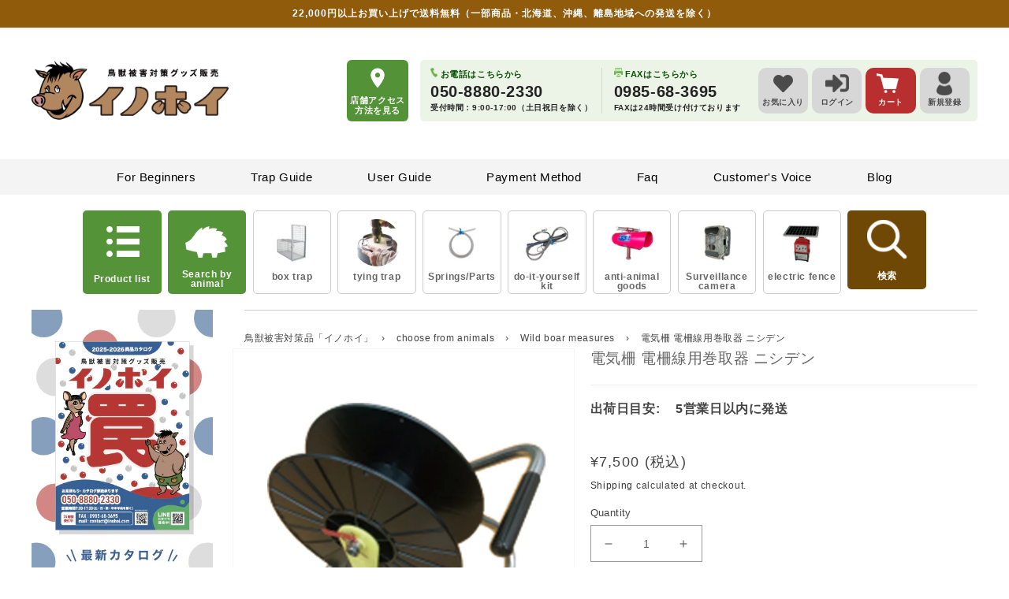

--- FILE ---
content_type: text/css
request_url: https://inohoi.jp/cdn/shop/t/153/assets/review-custom.css?v=168025380125895926181744008682
body_size: -46
content:
.jdgm-row-media,.jdgm-row-actions,.jdgm-row-product,.jdgm-rev__buyer-badge-wrapper,.jdgm-row-profile,.jdgm-row-extra,.jdgm-rev__br{display:none!important}.jdgm-rev-widg{padding:0!important}.jdgm-rev-widg__summary-inner{color:#666!important;font-size:14px!important}.jdgm-all-reviews__summary-text{margin-top:10px}.jdgm-all-reviews__summary-average a.jdgm-link{text-decoration:none;color:#666;pointer-events:none}@media screen and (min-width: 992px){.jdgm-row-stars>div:not(:last-child){border-right:1px solid #905c0c!important}}.jdgm-histogram__bar,.jdgm-histogram__bar-content{border-radius:50px!important}.jdgm-histogram__bar-content{background-color:#905c0c!important}.jdgm-write-rev-link,.jdgm-ask-question-btn{font-size:16px!important;padding:0!important;display:inline-flex!important;align-items:center!important;justify-content:center!important;height:50px}.jdgm-write-rev-link{background-color:#905c0c!important;border:unset!important}.jdgm-ask-question-btn{border-color:#905c0c!important;color:#905c0c!important}.jdgm-submit-rev,.jdgm-submit-question{background-color:#905c0c!important;border:2px solid #905c0c!important}.jdgm-cancel-rev,.jdgm-cancel-question{border-color:#905c0c!important;color:#905c0c!important}.jdgm-rev{border:1px solid #EADECB;border-radius:10px;padding:20px!important;margin-bottom:20px!important;font-size:14px}.jdgm-rev__rating{font-size:14px}.jdgm-rev__replier-wrapper{font-weight:700}.jdgm-rev__timestamp{display:block;float:none!important;margin-top:10px}.jdgm-rev__pic-img.jdgm-rev__pic-img{border-radius:0!important}.jdgm-vid-player__wrapper iframe{width:100%}.jdgm-rev a{color:#222!important;font-size:12px}.jdgm-paginate__load-more,.jdgm-all-reviews-page__load-more{background-color:#905c0c!important;height:50px;width:100%;border:unset!important;display:inline-flex!important;align-items:center!important;justify-content:center!important;padding:0!important}@media screen and (min-width: 992px){.jdgm-rev{display:flex;gap:30px}.product-review--inner-pc-left{width:100%}.product-review--inner-pc-right{width:175px;min-width:175px}.product-review--inner-pc-right:empty{display:none!important}.jdgm-paginate__load-more,.jdgm-all-reviews-page__load-more{width:250px}}.main-page-users-voice h2{font-size:32px;font-weight:700;text-align:center;margin-top:50px;margin-bottom:20px;color:#000}.main-page-users-voice p{font-size:16px;text-align:center;margin-bottom:30px;color:#000}@media screen and (min-width: 750px){.main-page-users-voice h2{margin-top:30px}}[data-widget-name=review_widget] .jdgm-rev-widg__title{padding:10px;margin:30px 0 20px;font-size:19.2px;font-weight:700;color:#666;line-height:1;text-align:center;letter-spacing:.08rem;background:#f4f4f4;border-radius:5px}
/*# sourceMappingURL=/cdn/shop/t/153/assets/review-custom.css.map?v=168025380125895926181744008682 */


--- FILE ---
content_type: text/css
request_url: https://inohoi.jp/cdn/shop/t/153/assets/section-sidebar.css?v=47140149810674033651742778971
body_size: -579
content:
.sidebar{padding-right:4rem}.sidebar__section+.sidebar__section{margin-top:3rem}.sidebar__section-heading{margin:0;font-size:1.5rem;font-weight:700}.sidebar__article-category .sidebar__section-heading{margin-bottom:10px}.sidebar__banner img{max-width:100%}.sidebar__banner a:hover{opacity:.75}.sidebar__catalog{width:174px}.sidebar__catalog a{display:flex}.sidebar__catalog a:hover{opacity:.75}.sidebar #side_login p img{width:100%;height:auto}.sidebar__popular-tags{display:flex;flex-wrap:wrap;gap:10px;margin-bottom:50px}.sidebar__popular-tag{display:flex;justify-content:center;align-items:center;line-height:1;height:26px;padding:0 15px;border:1px solid #539237;border-radius:13px;font-size:14px;color:#444;text-decoration:none;letter-spacing:0}
/*# sourceMappingURL=/cdn/shop/t/153/assets/section-sidebar.css.map?v=47140149810674033651742778971 */


--- FILE ---
content_type: text/css
request_url: https://inohoi.jp/cdn/shop/t/153/assets/component-search-form.css?v=116562698639041417641653975612
body_size: -534
content:
.search-form__label.field__label{font-size:1.5rem;color:#999}.search-form__input.field__input{height:4rem;padding:2.6rem 1.5rem 1rem 2rem;box-shadow:none;color:#333;font-size:1.4rem}.search-form__button .icon{height:1.6rem;width:1.6rem}input::-webkit-search-decoration{-webkit-appearance:none}.sidebar__search .field:before{box-shadow:var(--inputs-shadow-horizontal-offset) var(--inputs-shadow-vertical-offset) var(--inputs-shadow-blur-radius) rgba(var(--color-base-text),var(--inputs-shadow-opacity))}.sidebar__search .field:after{box-shadow:0 2px #a1a2a6}.sidebar__search .field__input{flex-grow:1;text-align:left;padding:1.5rem;margin:var(--inputs-border-width);transition:box-shadow var(--duration-short) ease}.sidebar__search .field__input:focus,.sidebar__search .field__input:not(:placeholder-shown),.sidebar__search .field__input:-webkit-autofill{padding:2.2rem 1.5rem .8rem 0rem}.sidebar__search .field__input:focus-visible{box-shadow:0 2px rgba(var(--color-foreground))}.sidebar__search .field__input:focus~.field__label,.sidebar__search .field__input:not(:placeholder-shown)~.field__label,.sidebar__search .field__input:-webkit-autofill~.field__label{left:calc(var(--inputs-border-width) + 0rem)}.sidebar__search .field__label{left:calc(var(--inputs-border-width) + 0rem)}.sidebar__search .field:hover.field:after{box-shadow:0 2px rgba(var(--color-foreground),1)}.sidebar__search .field__button>svg{height:2rem;width:2rem}
/*# sourceMappingURL=/cdn/shop/t/153/assets/component-search-form.css.map?v=116562698639041417641653975612 */


--- FILE ---
content_type: text/css
request_url: https://inohoi.jp/cdn/shop/t/153/assets/section-trapping-guide.css?v=105266416724258257411702285997
body_size: -125
content:
.trapping-guide__title-wrapper{position:relative}.trapping-guide__title-ashirai{position:absolute;bottom:0;display:flex;width:100%;justify-content:space-between}.trapping-guide__title-ashirai img{display:block}.trapping-guide__title-ashirai-item{display:flex;flex-direction:column}.trapping-guide__title-ashirai-item--left{left:0;align-items:start}.trapping-guide__title-ashirai-item--right{right:0;align-items:end}.trapping-guide__title-ashirai-tree{height:55px;width:56.36px}.trapping-guide__title-ashirai-inoshishi{width:70px;height:auto}.trapping-guide__title-ashirai-tanuki{height:30px;width:auto}.trapping-guide__title{font-size:25px;color:#fff;font-weight:700;font-family:NitalagoRuika;background-color:#7bb178;border-radius:5px;height:75px;display:flex;align-items:center;justify-content:center}@media screen and (min-width: 750px){.trapping-guide__title-ashirai-item{flex-direction:row;align-items:end}.trapping-guide__title-ashirai-item--rigit{flex-direction:row-reverse}.trapping-guide__title-ashirai-tree{height:auto;width:auto;position:relative;bottom:10px}.trapping-guide__title-ashirai-inoshishi{width:auto;height:auto;position:relative;left:-25px}.trapping-guide__title-ashirai-tanuki{height:auto;width:auto;position:relative;right:-25px}.trapping-guide__title{font-size:35px;border-radius:0;height:80px}}.trapping-guide__item{border-radius:5px;overflow:hidden}.trapping-guide__item-img{display:block;width:100%}@media screen and (max-width: 749px){.trapping-guide__item-img{aspect-ratio:1.43;object-fit:cover}}.trapping-guide__item-name{font-family:Mochiy Pop One,sans-serif;background-color:#005d0b;height:35px;display:flex;justify-content:center;align-items:center;color:#fff;font-size:15px}.trapping-guide__small{font-size:12px;position:relative;bottom:-2px}@media screen and (min-width: 750px){.trapping-guide__item-name{height:70px;font-size:35px;position:relative}.trapping-guide__item-name:after{position:absolute;right:10px;font-size:17px;content:"\25b6"}.trapping-guide__small{font-size:25px;bottom:-6px}}
/*# sourceMappingURL=/cdn/shop/t/153/assets/section-trapping-guide.css.map?v=105266416724258257411702285997 */


--- FILE ---
content_type: text/javascript; charset=utf-8
request_url: https://d.rcmd.jp/inohoi.com/item/i/default/8123344453854.js?1768663749178
body_size: 1087
content:
_rcmdjp._itemRecommendCallback("8123344453854","default",[{"category":"","category_1":"\u6355\u7372\u7528\u308f\u306a","category_2":"","category_3":"","code":"6837466595495","display_end":"","display_start":"","image":"https://inohoi.com/cdn/shop/products/tester2.jpg?v=1626245256","name":"4541175510629 \u30bf\u30a4\u30ac\u30fc \u30af\u30a4\u30c3\u30af\u30c6\u30b9\u30bf\u30fc TBS-QT1","price":"6800","release_date":"2021-06-14 00:00:00","stock":"1","url":"https://inohoi.com/products/electricfence-040"},{"category":"","category_1":"\u6355\u7372\u7528\u308f\u306a","category_2":"","category_3":"","code":"7690419503326","display_end":"","display_start":"","image":"https://inohoi.com/cdn/shop/products/eria.jpg?v=1655264867","name":"\u30a2\u30dd\u30ed \u96fb\u6c17\u67f5 \u30a8\u30ea\u30a2\u30c1\u30a7\u30c3\u30ab\u30fc AP-CK130A (6LED\u30bf\u30a4\u30d7)","price":"5610","release_date":"2022-06-16 00:00:00","stock":"1","url":"https://inohoi.com/products/electricfence-197"},{"category":"","category_1":"\u6355\u7372\u7528\u308f\u306a","category_2":"","category_3":"","code":"8484228989150","display_end":"","display_start":"","image":"https://inohoi.com/cdn/shop/files/2021-03-03T122414.775.jpg?v=1715664894","name":"\u96fb\u6c17\u67f5\u7528\u652f\u67f1\uff08FRP\uff09 \u30cb\u30b7\u30c7\u30f3 (\u30d0\u30e9\u58f2\u308a)","price":"176","release_date":"2025-02-25 00:00:00","stock":"1","url":"https://inohoi.com/products/electricfence-018a_tanpin"},{"category":"","category_1":"\u6355\u7372\u7528\u308f\u306a","category_2":"","category_3":"","code":"7690457907422","display_end":"","display_start":"","image":"https://inohoi.com/cdn/shop/products/smd-717x50_1.jpg?v=1664270795","name":"\u30a2\u30dd\u30ed \u96fb\u6c17\u67f5 \u57cb\u6ca1\u7dda\uff081m\u5358\u4f4d\u5207\u308a\u58f2\u308a\uff09","price":"770","release_date":"2022-06-16 00:00:00","stock":"1","url":"https://inohoi.com/products/electricfence-198"},{"category":"\u7bb1\u7f60","category_1":"\u6355\u7372\u7528\u308f\u306a","category_2":"\u7bb1\u7f60","category_3":"\u30a4\u30ce\u30b7\u30b7\u30fb\u30b7\u30ab\u7528\u7bb1\u7f60","code":"7778344468702","display_end":"","display_start":"","image":"https://inohoi.com/cdn/shop/files/main.png?v=1720764665","name":"\u30d5\u30a1\u30fc\u30ec\u65ed\u5f0f \u7bb1\u7f60\u30df\u30c7\u30a3\u30a2\u30e0\u30b5\u30a4\u30ba\u3010\u7247\u6249\u3011\u30ef\u30a4\u30e4\u30fc\u30e1\u30c3\u30b7\u30e5\u4ed5\u69d8","price":"39380","release_date":"2022-09-01 00:00:00","stock":"1","url":"https://inohoi.com/products/hakowana-0093"},{"category":"","category_1":"\u6355\u7372\u7528\u308f\u306a","category_2":"","category_3":"","code":"7690479435998","display_end":"","display_start":"","image":"https://inohoi.com/cdn/shop/products/makitoriki_0fd19f61-5987-48d6-b322-80d386374ec0.jpg?v=1655266559","name":"\u30a2\u30dd\u30ed \u96fb\u6c17\u67f5 \u5dfb\u53d6\u308a\u5668 AP-MT108-A","price":"6380","release_date":"2022-06-16 00:00:00","stock":"1","url":"https://inohoi.com/products/electricfence-200"},{"category":"","category_1":"\u6355\u7372\u7528\u308f\u306a","category_2":"","category_3":"","code":"6255492399271","display_end":"","display_start":"","image":"https://inohoi.com/cdn/shop/products/2021-02-05T175047.944.jpg?v=1626245070","name":"\u96fb\u6c17\u67f5\u7528 \u30b2\u30fc\u30c8\u30b0\u30ea\u30c3\u30d7\uff08\u51fa\u5165\u53e3\u7528 \u30cf\u30f3\u30c9\u30eb\u4ed8\u30d5\u30c3\u30af\uff09 \u30cb\u30b7\u30c7\u30f3","price":"860","release_date":"2021-02-05 00:00:00","stock":"1","url":"https://inohoi.com/products/gate-grip"},{"category":"\u304f\u304f\u308a\u7f60","category_1":"\u6355\u7372\u7528\u308f\u306a","category_2":"\u304f\u304f\u308a\u7f60","category_3":"\u304f\u304f\u308a\u7f60\u306e\u30bb\u30c3\u30c8","code":"5709375930535","display_end":"","display_start":"","image":"https://inohoi.com/cdn/shop/products/20201214_133412_wh.jpg?v=1625723529","name":"\u30a4\u30ce\u30b7\u30b7\u30fb\u30b7\u30ab\u7528\u304f\u304f\u308a\u7f60 \u30b9\u30c8\u30ed\u30f3\u30b0 \u5b8c\u6210\u54c1","price":"6250","release_date":"2020-09-01 00:00:00","review_rating":"4.9","review_rating_count":"7","review_star_num":"5","stock":"1","url":"https://inohoi.com/products/133"},{"category":"\u7bb1\u7f60","category_1":"\u6355\u7372\u7528\u308f\u306a","category_2":"\u7bb1\u7f60","category_3":"\u30a4\u30ce\u30b7\u30b7\u30fb\u30b7\u30ab\u7528\u7bb1\u7f60","code":"5319419953319","display_end":"","display_start":"","image":"https://inohoi.com/cdn/shop/products/20180504_5c53af.jpg?v=1597991101","name":"\u30d5\u30a1\u30fc\u30ec\u65ed\u5f0f \u7bb1\u7f60\u30d3\u30c3\u30b0\u30b5\u30a4\u30ba\u3010\u4e21\u6249\u3011","price":"76380","release_date":"2020-06-12 00:00:00","review_rating":"4.6","review_rating_count":"5","review_star_num":"4.5","stock":"1","url":"https://inohoi.com/products/2"},{"category":"","category_1":"\u6355\u7372\u7528\u308f\u306a","category_2":"","category_3":"","code":"7690409935070","display_end":"","display_start":"","image":"https://inohoi.com/cdn/shop/products/gate.jpg?v=1655261874","name":"\u30a2\u30dd\u30ed \u96fb\u6c17\u67f5 \u30b2\u30fc\u30c8\u30b0\u30ea\u30c3\u30d7 AP-GT106-GP","price":"1320","release_date":"2022-06-16 00:00:00","stock":"1","url":"https://inohoi.com/products/electricfence-195"}]);

--- FILE ---
content_type: text/javascript
request_url: https://inohoi.jp/cdn/shop/t/153/assets/product-contact-modal.js?v=166657860168570095461743496339
body_size: -507
content:
document.addEventListener("DOMContentLoaded",function(){openProductContactDialog();function openProductContactDialog(){const hiddenCartBtn=document.querySelector(".js-product-contact-btn"),productContactDialog=document.querySelector(".js-product-contact-dialog"),productContactDialogInner=document.querySelector(".js-product-contact-dialog-inner"),productContactDialogClose=document.querySelector(".js-product-contact-dialog-close");hiddenCartBtn.addEventListener("click",()=>{productContactDialog.showModal()}),productContactDialogClose.addEventListener("click",()=>{productContactDialog.close()}),productContactDialog.addEventListener("click",e=>{productContactDialogInner.contains(e.target)||productContactDialog.close()})}});
//# sourceMappingURL=/cdn/shop/t/153/assets/product-contact-modal.js.map?v=166657860168570095461743496339


--- FILE ---
content_type: text/javascript; charset=utf-8
request_url: https://d.rcmd.jp/inohoi.com/item/i/default/8123344453854.js?1768663751079
body_size: 1087
content:
_rcmdjp._itemRecommendCallback("8123344453854","default",[{"category":"","category_1":"\u6355\u7372\u7528\u308f\u306a","category_2":"","category_3":"","code":"6837466595495","display_end":"","display_start":"","image":"https://inohoi.com/cdn/shop/products/tester2.jpg?v=1626245256","name":"4541175510629 \u30bf\u30a4\u30ac\u30fc \u30af\u30a4\u30c3\u30af\u30c6\u30b9\u30bf\u30fc TBS-QT1","price":"6800","release_date":"2021-06-14 00:00:00","stock":"1","url":"https://inohoi.com/products/electricfence-040"},{"category":"","category_1":"\u6355\u7372\u7528\u308f\u306a","category_2":"","category_3":"","code":"7690419503326","display_end":"","display_start":"","image":"https://inohoi.com/cdn/shop/products/eria.jpg?v=1655264867","name":"\u30a2\u30dd\u30ed \u96fb\u6c17\u67f5 \u30a8\u30ea\u30a2\u30c1\u30a7\u30c3\u30ab\u30fc AP-CK130A (6LED\u30bf\u30a4\u30d7)","price":"5610","release_date":"2022-06-16 00:00:00","stock":"1","url":"https://inohoi.com/products/electricfence-197"},{"category":"","category_1":"\u6355\u7372\u7528\u308f\u306a","category_2":"","category_3":"","code":"8484228989150","display_end":"","display_start":"","image":"https://inohoi.com/cdn/shop/files/2021-03-03T122414.775.jpg?v=1715664894","name":"\u96fb\u6c17\u67f5\u7528\u652f\u67f1\uff08FRP\uff09 \u30cb\u30b7\u30c7\u30f3 (\u30d0\u30e9\u58f2\u308a)","price":"176","release_date":"2025-02-25 00:00:00","stock":"1","url":"https://inohoi.com/products/electricfence-018a_tanpin"},{"category":"","category_1":"\u6355\u7372\u7528\u308f\u306a","category_2":"","category_3":"","code":"7690457907422","display_end":"","display_start":"","image":"https://inohoi.com/cdn/shop/products/smd-717x50_1.jpg?v=1664270795","name":"\u30a2\u30dd\u30ed \u96fb\u6c17\u67f5 \u57cb\u6ca1\u7dda\uff081m\u5358\u4f4d\u5207\u308a\u58f2\u308a\uff09","price":"770","release_date":"2022-06-16 00:00:00","stock":"1","url":"https://inohoi.com/products/electricfence-198"},{"category":"\u7bb1\u7f60","category_1":"\u6355\u7372\u7528\u308f\u306a","category_2":"\u7bb1\u7f60","category_3":"\u30a4\u30ce\u30b7\u30b7\u30fb\u30b7\u30ab\u7528\u7bb1\u7f60","code":"7778344468702","display_end":"","display_start":"","image":"https://inohoi.com/cdn/shop/files/main.png?v=1720764665","name":"\u30d5\u30a1\u30fc\u30ec\u65ed\u5f0f \u7bb1\u7f60\u30df\u30c7\u30a3\u30a2\u30e0\u30b5\u30a4\u30ba\u3010\u7247\u6249\u3011\u30ef\u30a4\u30e4\u30fc\u30e1\u30c3\u30b7\u30e5\u4ed5\u69d8","price":"39380","release_date":"2022-09-01 00:00:00","stock":"1","url":"https://inohoi.com/products/hakowana-0093"},{"category":"","category_1":"\u6355\u7372\u7528\u308f\u306a","category_2":"","category_3":"","code":"7690479435998","display_end":"","display_start":"","image":"https://inohoi.com/cdn/shop/products/makitoriki_0fd19f61-5987-48d6-b322-80d386374ec0.jpg?v=1655266559","name":"\u30a2\u30dd\u30ed \u96fb\u6c17\u67f5 \u5dfb\u53d6\u308a\u5668 AP-MT108-A","price":"6380","release_date":"2022-06-16 00:00:00","stock":"1","url":"https://inohoi.com/products/electricfence-200"},{"category":"","category_1":"\u6355\u7372\u7528\u308f\u306a","category_2":"","category_3":"","code":"6255492399271","display_end":"","display_start":"","image":"https://inohoi.com/cdn/shop/products/2021-02-05T175047.944.jpg?v=1626245070","name":"\u96fb\u6c17\u67f5\u7528 \u30b2\u30fc\u30c8\u30b0\u30ea\u30c3\u30d7\uff08\u51fa\u5165\u53e3\u7528 \u30cf\u30f3\u30c9\u30eb\u4ed8\u30d5\u30c3\u30af\uff09 \u30cb\u30b7\u30c7\u30f3","price":"860","release_date":"2021-02-05 00:00:00","stock":"1","url":"https://inohoi.com/products/gate-grip"},{"category":"\u304f\u304f\u308a\u7f60","category_1":"\u6355\u7372\u7528\u308f\u306a","category_2":"\u304f\u304f\u308a\u7f60","category_3":"\u304f\u304f\u308a\u7f60\u306e\u30bb\u30c3\u30c8","code":"5709375930535","display_end":"","display_start":"","image":"https://inohoi.com/cdn/shop/products/20201214_133412_wh.jpg?v=1625723529","name":"\u30a4\u30ce\u30b7\u30b7\u30fb\u30b7\u30ab\u7528\u304f\u304f\u308a\u7f60 \u30b9\u30c8\u30ed\u30f3\u30b0 \u5b8c\u6210\u54c1","price":"6250","release_date":"2020-09-01 00:00:00","review_rating":"4.9","review_rating_count":"7","review_star_num":"5","stock":"1","url":"https://inohoi.com/products/133"},{"category":"\u7bb1\u7f60","category_1":"\u6355\u7372\u7528\u308f\u306a","category_2":"\u7bb1\u7f60","category_3":"\u30a4\u30ce\u30b7\u30b7\u30fb\u30b7\u30ab\u7528\u7bb1\u7f60","code":"5319419953319","display_end":"","display_start":"","image":"https://inohoi.com/cdn/shop/products/20180504_5c53af.jpg?v=1597991101","name":"\u30d5\u30a1\u30fc\u30ec\u65ed\u5f0f \u7bb1\u7f60\u30d3\u30c3\u30b0\u30b5\u30a4\u30ba\u3010\u4e21\u6249\u3011","price":"76380","release_date":"2020-06-12 00:00:00","review_rating":"4.6","review_rating_count":"5","review_star_num":"4.5","stock":"1","url":"https://inohoi.com/products/2"},{"category":"","category_1":"\u6355\u7372\u7528\u308f\u306a","category_2":"","category_3":"","code":"7690409935070","display_end":"","display_start":"","image":"https://inohoi.com/cdn/shop/products/gate.jpg?v=1655261874","name":"\u30a2\u30dd\u30ed \u96fb\u6c17\u67f5 \u30b2\u30fc\u30c8\u30b0\u30ea\u30c3\u30d7 AP-GT106-GP","price":"1320","release_date":"2022-06-16 00:00:00","stock":"1","url":"https://inohoi.com/products/electricfence-195"}]);

--- FILE ---
content_type: image/svg+xml
request_url: https://inohoi.jp/cdn/shop/files/star5.svg?v=1741321862
body_size: -271
content:
<svg viewBox="0 0 87.709 15" height="15" width="87.709" xmlns:xlink="http://www.w3.org/1999/xlink" xmlns="http://www.w3.org/2000/svg">
  <defs>
    <clipPath id="clip-path">
      <rect fill="#ffcf47" height="15" width="15.709" data-name="長方形 1597" id="長方形_1597"></rect>
    </clipPath>
  </defs>
  <g transform="translate(-682.835 -495)" data-name="グループ 155" id="グループ_155">
    <g clip-path="url(#clip-path)" transform="translate(682.835 495)" data-name="グループ 150" id="グループ_150">
      <path fill="#ffcf47" transform="translate(0 0)" d="M8.4.341l2.1,4.246,4.685.681a.612.612,0,0,1,.339,1.044l-3.39,3.3.8,4.666a.612.612,0,0,1-.888.646l-4.191-2.2-4.191,2.2a.612.612,0,0,1-.888-.646l.8-4.666-3.39-3.3A.612.612,0,0,1,.525,5.267L5.21,4.587,7.305.341a.612.612,0,0,1,1.1,0" data-name="パス 422" id="パス_422"></path>
    </g>
    <g clip-path="url(#clip-path)" transform="translate(718.835 495)" data-name="グループ 153" id="グループ_153">
      <path fill="#ffcf47" transform="translate(0 0)" d="M8.4.341l2.1,4.246,4.685.681a.612.612,0,0,1,.339,1.044l-3.39,3.3.8,4.666a.612.612,0,0,1-.888.646l-4.191-2.2-4.191,2.2a.612.612,0,0,1-.888-.646l.8-4.666-3.39-3.3A.612.612,0,0,1,.525,5.267L5.21,4.587,7.305.341a.612.612,0,0,1,1.1,0" data-name="パス 425" id="パス_425"></path>
    </g>
    <g clip-path="url(#clip-path)" transform="translate(700.835 495)" data-name="グループ 151" id="グループ_151">
      <path fill="#ffcf47" transform="translate(0 0)" d="M8.4.341l2.1,4.246,4.685.681a.612.612,0,0,1,.339,1.044l-3.39,3.3.8,4.666a.612.612,0,0,1-.888.646l-4.191-2.2-4.191,2.2a.612.612,0,0,1-.888-.646l.8-4.666-3.39-3.3A.612.612,0,0,1,.525,5.267L5.21,4.587,7.305.341a.612.612,0,0,1,1.1,0" data-name="パス 423" id="パス_423"></path>
    </g>
    <g clip-path="url(#clip-path)" transform="translate(736.835 495)" data-name="グループ 152" id="グループ_152">
      <path fill="#ffcf47" transform="translate(0 0)" d="M8.4.341l2.1,4.246,4.685.681a.612.612,0,0,1,.339,1.044l-3.39,3.3.8,4.666a.612.612,0,0,1-.888.646l-4.191-2.2-4.191,2.2a.612.612,0,0,1-.888-.646l.8-4.666-3.39-3.3A.612.612,0,0,1,.525,5.267L5.21,4.587,7.305.341a.612.612,0,0,1,1.1,0" data-name="パス 424" id="パス_424"></path>
    </g>
    <g clip-path="url(#clip-path)" transform="translate(754.835 495)" data-name="グループ 154" id="グループ_154">
      <path fill="#ffcf47" transform="translate(0 0)" d="M8.4.341l2.1,4.246,4.685.681a.612.612,0,0,1,.339,1.044l-3.39,3.3.8,4.666a.612.612,0,0,1-.888.646l-4.191-2.2-4.191,2.2a.612.612,0,0,1-.888-.646l.8-4.666-3.39-3.3A.612.612,0,0,1,.525,5.267L5.21,4.587,7.305.341a.612.612,0,0,1,1.1,0" data-name="パス 426" id="パス_426"></path>
    </g>
  </g>
</svg>


--- FILE ---
content_type: text/javascript
request_url: https://inohoi.jp/cdn/shop/t/153/assets/fastyt.js?v=1539758320087338471656994770
body_size: 179
content:
document.addEventListener("DOMContentLoaded",event=>{document.querySelectorAll('iframe.fastyt, .rte iframe[src*="https://www.youtube.com"]').forEach((element,index)=>{var img,src=element.dataset.src;!src&&element.getAttribute("src")&&(src=element.getAttribute("src"));var h=element.getAttribute("height"),w=element.getAttribute("width"),thumb=element.dataset.thumbnail,img=element.dataset.img;maxWidth=getAncestorWidth(element),maxWidth<w&&(h=Math.floor(h*maxWidth/w),w=Math.floor(maxWidth)),element.dataset.img||(img="mqdefault");var id=src.match(/[\/?=]([a-zA-Z0-9_-]{11})[&\?]?/)[1],image;thumb?image=thumb:image="//img.youtube.com/vi/"+id+"/"+img+".jpg";var productname=document.querySelector(".product__title"),div=document.createElement("div");div.classList.add("yt"),div.innerHTML='<div class="yt_play" data-src="'+src+'" data-width="'+w+'" data-height="'+h+'"><img src="'+image+'" class="movie" loading="lazy" width="'+w+'" height="'+h+'"></div>',productname&&(div.dataset.productname="\u300C"+productname.textContent+"\u300D"),element.parentNode.insertBefore(div,element.nextElementSibling),element.parentNode.removeChild(element),document.querySelectorAll(".yt")[index].style.width=w+"px",document.querySelectorAll(".yt")[index].style.height=h+"px"});var ytvideos=document.querySelectorAll(".yt_play");window.addEventListener("scroll",function(){var scroll=window.scrollY,windowHeight=window.innerHeight;for(let elem of ytvideos){var targetPos=elem.getBoundingClientRect().top+scroll;if(elem.parentNode&&scroll>targetPos-windowHeight){var iframe=document.createElement("iframe");iframe.setAttribute("src",elem.dataset.src),iframe.setAttribute("frameborder","0"),iframe.setAttribute("width",elem.dataset.width),iframe.setAttribute("height",elem.dataset.height),iframe.setAttribute("allowfullscreen",null),elem.parentNode.replaceChild(iframe,elem)}}}),document.querySelectorAll(".yt_play").forEach((elem,index)=>{elem.addEventListener("click",event2=>{var autoplay;0<elem.dataset.src.indexOf("?")?autoplay="&":autoplay="?",autoplay+="autoplay=1";var iframe=document.createElement("iframe");iframe.setAttribute("src",elem.dataset.src+autoplay),iframe.setAttribute("allow","autoplay"),iframe.setAttribute("frameborder","0"),iframe.setAttribute("width",elem.dataset.width),iframe.setAttribute("height",elem.dataset.height),iframe.setAttribute("allowfullscreen",null),elem.parentNode.replaceChild(iframe,elem)})})});function getAncestorWidth(element){return element.parentNode?(width=element.parentNode.offsetWidth,width==0?width=getAncestorWidth(element.parentNode):width=element.parentNode.offsetWidth,width):element.offsetWidth}
//# sourceMappingURL=/cdn/shop/t/153/assets/fastyt.js.map?v=1539758320087338471656994770
